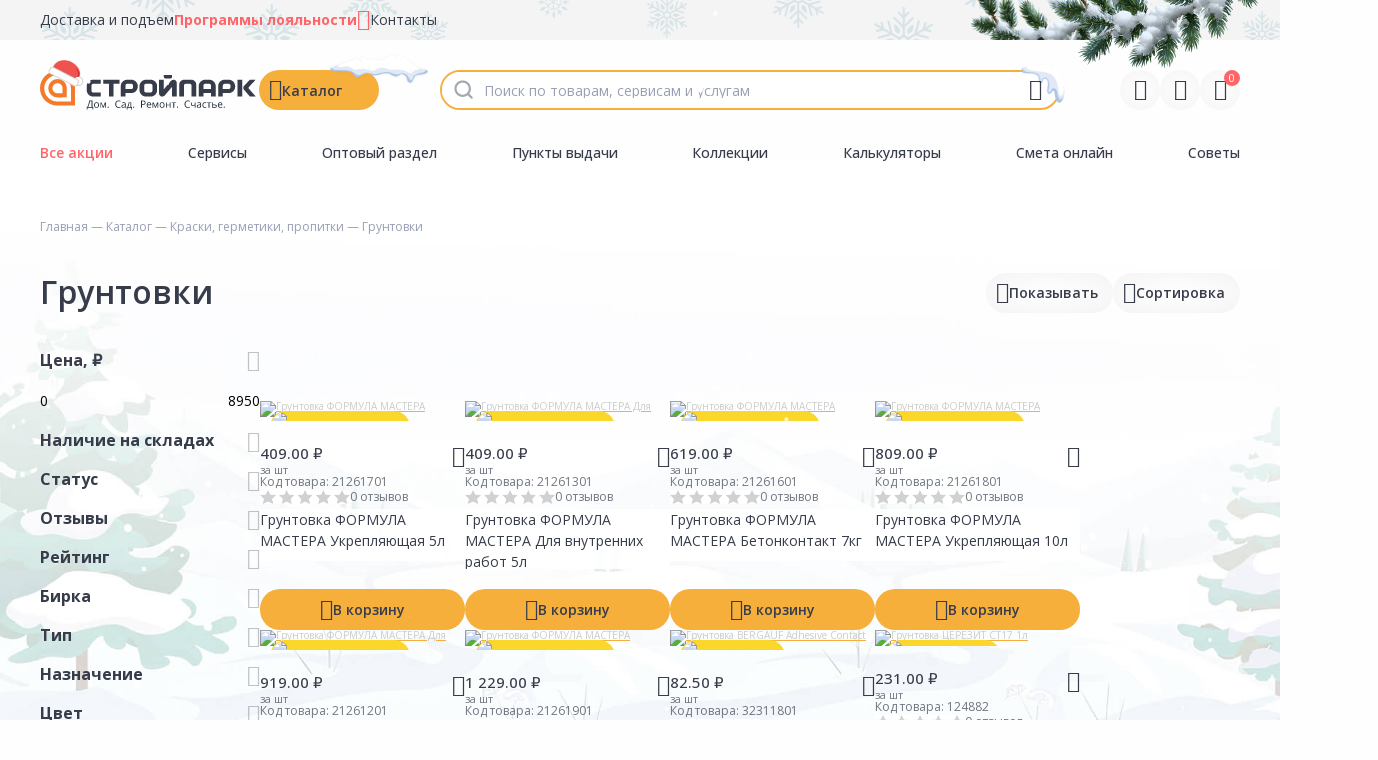

--- FILE ---
content_type: image/svg+xml
request_url: https://stroyparkdiy.ru/sites/all/themes/stroyparkdiy/assets/img/social/icon-vk.svg
body_size: 440
content:
<svg width="22" height="22" viewBox="0 0 22 22" fill="none" xmlns="http://www.w3.org/2000/svg">
<path d="M18.8385 12.5997L21.8117 15.9183C22.1892 16.34 21.8777 17 21.302 17H17.9513C17.4228 17 16.9131 16.8075 16.5261 16.45L15.5351 15.5516C14.4119 14.5982 13.94 14.2681 13.4869 14.2681C13.0339 14.2681 12.93 14.5982 12.93 15.4416C12.93 16.285 12.7601 16.9908 10.1834 16.9908C7.60672 16.9908 5.57744 15.1207 3.30277 12.2147C1.02809 9.30863 0.0276074 6.16425 0.0276074 6.16425C-0.0950931 5.77005 0.206939 5.37586 0.622233 5.37586H3.30277C3.81244 5.37586 4.27493 5.66005 4.49202 6.10924C4.7091 6.56761 5.08664 7.28266 5.7379 8.3369C6.65343 9.83117 7.54065 10.5096 8.04089 10.7937C8.22966 10.9037 8.46562 10.7662 8.46562 10.5554V6.98014C8.46562 6.51261 8.28629 6.05424 7.97482 5.70588L7.59728 5.28419C7.5029 5.17418 7.57841 5 7.72942 5H11.9767C12.628 5 13.1566 5.51337 13.1566 6.14591V10.3262C13.1566 10.5921 13.5152 10.7021 13.6662 10.4729L16.7054 5.99924C16.9508 5.65088 17.3567 5.43086 17.7909 5.43086H21.3775C21.8683 5.43086 22.1609 5.9534 21.906 6.35676L18.7347 11.2521C18.461 11.683 18.4987 12.2238 18.8385 12.5997Z" fill="#373C4A"/>
</svg>


--- FILE ---
content_type: text/javascript; charset=utf-8
request_url: https://get.aplaut.io/f/v2/67868d6080c491001640d360/app.js?v=2
body_size: 1150
content:

(function () {
  const access_token = 'yg228DV-CL7AKwzaxPkp-8BzteNBnaEAmGsxt4Wb_Vk';
  const theme = {
    supplementGap: {
      default: {
        top: 100,
        bottom: 10,
      },
    },
    viewport: { lg: '1280px', md: '768px', sm: '440px', default: '' },
    cssVars: {
      base_multiplier: { default: '1' },
      color_background_primary: { default: '255 255 255' },
      color_background_secondary: { default: '242 242 242' },
      color_background_tertiary: { default: '237 237 237' },
      color_background_controls: { default: '232 232 232' },
      color_background_hover: { default: '227 227 227' },
      color_system_black: { default: '0 0 0' },
      color_system_white: { default: '255 255 255' },
      color_system_positive: { default: '13 213 13' },
      color_system_negative: { default: '254 0 19' },
      color_text_accent: { default: '48 53 64' },
      color_text_primary: { default: '48 53 64' },
      color_text_secondary: { default: '48 53 64' },
      color_text_tertiary: { default: '131 134 140' },
      color_text_inverse: { default: '255 255 255' },
      color_widget_accent: { default: '48 53 64' },
      color_widget_accent_hover: { default: '61 66 78' },
      color_widget_sub: { default: '48 53 64' },
      color_widget_ratings: { default: '245 164 65' },
      color_stroke_accent: { default: '245 164 65' },
      color_stroke_primary: { default: '216 216 216' },
      spacing_xs: { default: '0.2500rem;' },
      spacing_sm: { default: '0.5000rem;' },
      spacing_md: { default: '1.0000rem;' },
      spacing_lg: { default: '1.5000rem;' },
      spacing_xl: { default: '2.0000rem;' },
      spacing_nl: { default: '0.0000rem;' },
      rounded_sm: { default: '0.1250rem;' },
      rounded_md: { default: '0.2500rem;' },
      rounded_lg: { default: '0.5000rem;' },
    },
  };

  // Инициализация с настройками
  aplaut.init(access_token, {
    companyId: '67868d6080c491001640d360',
    theme: theme,
    locale: 'ru',
    texts: {},
    availableWidgets: [
      'reviews',
      'reviewsForm',
      'gallery',
      'questionsAnswers',
      'summary',
      'productsReviewInvite',
    ],
    enableDeprecatedWidgetInit: false,
    analytics: {
      google_tag: {
        tag_id: 'G-E6M40Q4FNS',
        dl_name: 'xdl',
        gtag_name: 'xgtag',
      },
    },
     // legacy
    features: {
      widgetSettings: {
        reviews: {
         privacyLink: 'https://stroyparkdiy.ru/policy',
        isSupplierLogoHidden: true,
        isBackgroundClean: true,
        headTitleVisibility: 'hidden',
        modalZIndex: '2147483001',
        reviewsGalleryPortal: 'body',
        replyFormPortal: 'body',
        syndicationSourceVisibility: 'hidden',
        },
        inlineInformer: {
        },
      },
      featuresSwitcher: {
        enableReply: true,
        enableReviewsSummary: true,
      },
    },
    
    widgetsConfig: {
      general: {
        enableReply: true,
        isAutoplay: false,
        enableReviewsSummary: true,
      },
      inlineInformer: {},
      reviews: {
        privacyLink: 'https://stroyparkdiy.ru/policy',
        isSupplierLogoHidden: true,
        isBackgroundClean: true,
        headTitleVisibility: 'hidden',
        modalZIndex: '2147483001',
        reviewsGalleryPortal: 'body',
        replyFormPortal: 'body',
        syndicationSourceVisibility: 'hidden',
      },
      reviewForm: {
        privacyLink: 'https://stroyparkdiy.ru/policy',
      },
      questionsAnswers: {},
      gallery: {},
      summary: {},
    },
  });
  // app.js
  (function () {
    a = document.createElement('script');
    m = document.getElementsByTagName('script')[0];
    a.async = true;
    a.src = 'https://get.apltcdn.com/v1/app.js';
    a.type = 'module';
    m.parentNode.insertBefore(a, m);
  })();
})();

